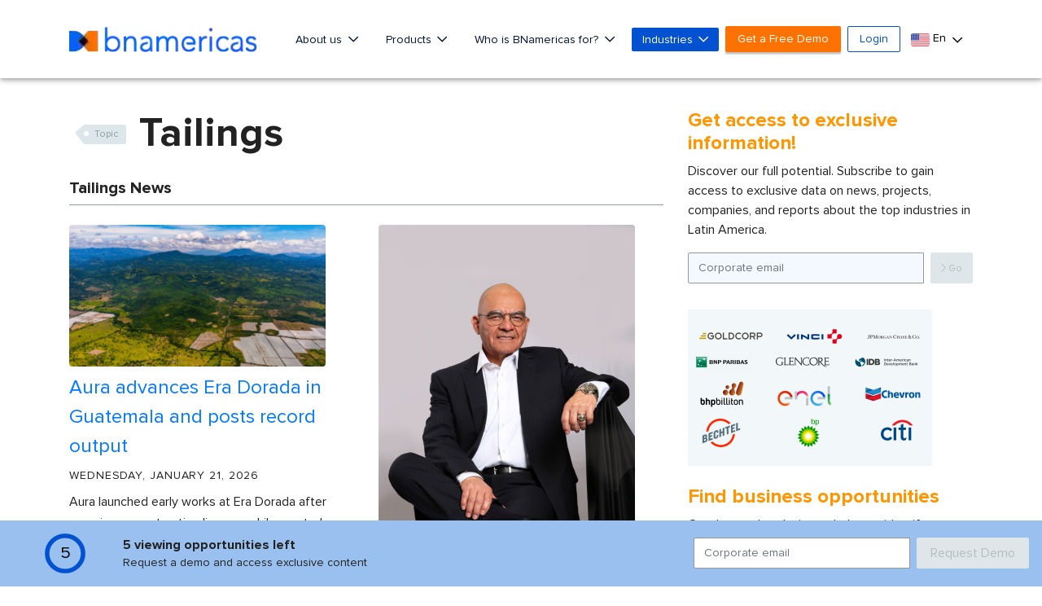

--- FILE ---
content_type: text/html; charset=utf-8
request_url: https://www.google.com/recaptcha/api2/aframe
body_size: -87
content:
<!DOCTYPE HTML><html><head><meta http-equiv="content-type" content="text/html; charset=UTF-8"></head><body><script nonce="1NPeyAzTGu9NwPGjSmq2VA">/** Anti-fraud and anti-abuse applications only. See google.com/recaptcha */ try{var clients={'sodar':'https://pagead2.googlesyndication.com/pagead/sodar?'};window.addEventListener("message",function(a){try{if(a.source===window.parent){var b=JSON.parse(a.data);var c=clients[b['id']];if(c){var d=document.createElement('img');d.src=c+b['params']+'&rc='+(localStorage.getItem("rc::a")?sessionStorage.getItem("rc::b"):"");window.document.body.appendChild(d);sessionStorage.setItem("rc::e",parseInt(sessionStorage.getItem("rc::e")||0)+1);localStorage.setItem("rc::h",'1769029262627');}}}catch(b){}});window.parent.postMessage("_grecaptcha_ready", "*");}catch(b){}</script></body></html>